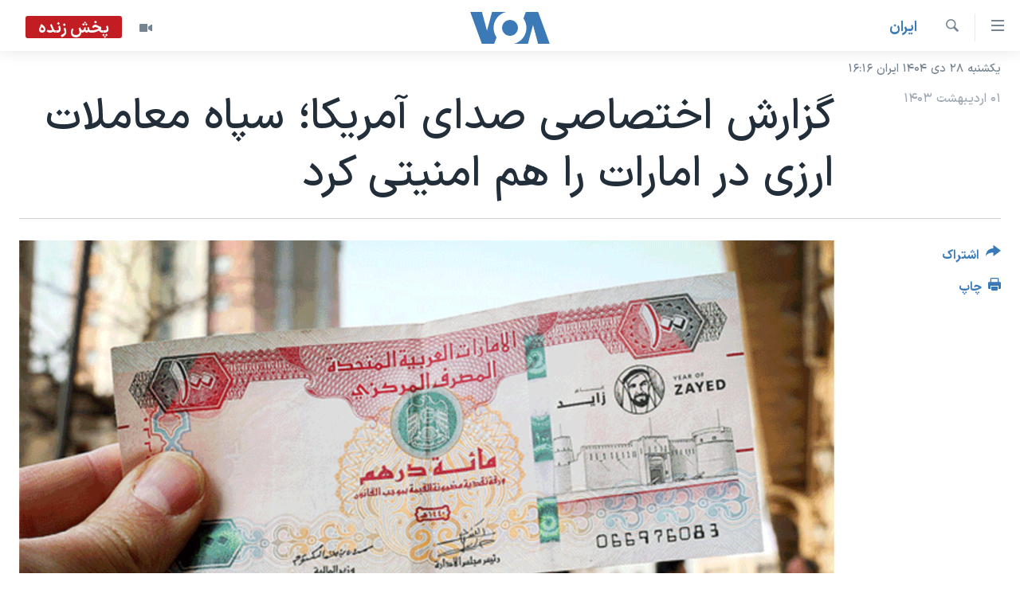

--- FILE ---
content_type: text/html; charset=utf-8
request_url: https://ir.voanews.com/a/irgc-made-foreign-exchange-transactions-the-uae-security-issue/7577939.html
body_size: 11884
content:

<!DOCTYPE html>
<html lang="fa" dir="rtl" class="no-js">
<head>
<link href="/Content/responsive/VOA/fa-IR/VOA-fa-IR.css?&amp;av=0.0.0.0&amp;cb=306" rel="stylesheet"/>
<script src="https://tags.voanews.com/voa-pangea/prod/utag.sync.js"></script> <script type='text/javascript' src='https://www.youtube.com/iframe_api' async></script>
<script type="text/javascript">
//a general 'js' detection, must be on top level in <head>, due to CSS performance
document.documentElement.className = "js";
var cacheBuster = "306";
var appBaseUrl = "/";
var imgEnhancerBreakpoints = [0, 144, 256, 408, 650, 1023, 1597];
var isLoggingEnabled = false;
var isPreviewPage = false;
var isLivePreviewPage = false;
if (!isPreviewPage) {
window.RFE = window.RFE || {};
window.RFE.cacheEnabledByParam = window.location.href.indexOf('nocache=1') === -1;
const url = new URL(window.location.href);
const params = new URLSearchParams(url.search);
// Remove the 'nocache' parameter
params.delete('nocache');
// Update the URL without the 'nocache' parameter
url.search = params.toString();
window.history.replaceState(null, '', url.toString());
} else {
window.addEventListener('load', function() {
const links = window.document.links;
for (let i = 0; i < links.length; i++) {
links[i].href = '#';
links[i].target = '_self';
}
})
}
var pwaEnabled = false;
var swCacheDisabled;
</script>
<meta charset="utf-8" />
<title>گزارش اختصاصی صدای آمریکا؛ سپاه معاملات ارزی در امارات را هم امنیتی کرد</title>
<meta name="description" content="گزارش اختصاصی صدای آمریکا از فعالیت صرافی‌های ایرانی رسمی و غیر رسمی در امارات متحده عربی نشان می‌دهد که نهادهای امنیتی با تهدید فعالان بازار، معاملات بازار ارز در امارات را نیز تحت کنترل خود در آورده‌اند و بانک مرکزی در حال تزریق درهم به بازار ارز در امارات است.
" />
<meta name="keywords" content="ايران, سرخط خبرها, بازار ارز, سرکوب دلار و ارز" />
<meta name="viewport" content="width=device-width, initial-scale=1.0" />
<meta http-equiv="X-UA-Compatible" content="IE=edge" />
<meta name="robots" content="max-image-preview:large"><meta property="fb:pages" content="76683931440" />
<meta name="msvalidate.01" content="3286EE554B6F672A6F2E608C02343C0E" />
<link href="https://ir.voanews.com/a/irgc-made-foreign-exchange-transactions-the-uae-security-issue/7577939.html" rel="canonical" />
<meta name="apple-mobile-web-app-title" content="صدای آمریکا" />
<meta name="apple-mobile-web-app-status-bar-style" content="black" />
<meta name="apple-itunes-app" content="app-id=1334373695, app-argument=//7577939.rtl" />
<meta content="گزارش اختصاصی صدای آمریکا؛ سپاه معاملات ارزی در امارات را هم امنیتی کرد" property="og:title" />
<meta content="گزارش اختصاصی صدای آمریکا از فعالیت صرافی‌های ایرانی رسمی و غیر رسمی در امارات متحده عربی نشان می‌دهد که نهادهای امنیتی با تهدید فعالان بازار، معاملات بازار ارز در امارات را نیز تحت کنترل خود در آورده‌اند و بانک مرکزی در حال تزریق درهم به بازار ارز در امارات است.
" property="og:description" />
<meta content="article" property="og:type" />
<meta content="https://ir.voanews.com/a/irgc-made-foreign-exchange-transactions-the-uae-security-issue/7577939.html" property="og:url" />
<meta content="صدای آمریکا" property="og:site_name" />
<meta content="https://www.facebook.com/voafarsi" property="article:publisher" />
<meta content="https://gdb.voanews.com/50d352c9-f2ec-46c2-a9ed-4cf2d4b28b93.jpg" property="og:image" />
<meta content="110459702443185" property="fb:app_id" />
<meta content="summary_large_image" name="twitter:card" />
<meta content="@VOAfarsi" name="twitter:site" />
<meta content="https://gdb.voanews.com/50d352c9-f2ec-46c2-a9ed-4cf2d4b28b93.jpg" name="twitter:image" />
<meta content="گزارش اختصاصی صدای آمریکا؛ سپاه معاملات ارزی در امارات را هم امنیتی کرد" name="twitter:title" />
<meta content="گزارش اختصاصی صدای آمریکا از فعالیت صرافی‌های ایرانی رسمی و غیر رسمی در امارات متحده عربی نشان می‌دهد که نهادهای امنیتی با تهدید فعالان بازار، معاملات بازار ارز در امارات را نیز تحت کنترل خود در آورده‌اند و بانک مرکزی در حال تزریق درهم به بازار ارز در امارات است.
" name="twitter:description" />
<link rel="amphtml" href="https://ir.voanews.com/amp/irgc-made-foreign-exchange-transactions-the-uae-security-issue/7577939.html" />
<script type="application/ld+json">{"articleSection":"ايران","isAccessibleForFree":true,"headline":"گزارش اختصاصی صدای آمریکا؛ سپاه معاملات ارزی در امارات را هم امنیتی کرد","inLanguage":"fa-IR","keywords":"ايران, سرخط خبرها, بازار ارز, سرکوب دلار و ارز","author":{"@type":"Person","name":"صدای آمریکا"},"datePublished":"2024-04-20 07:30:16Z","dateModified":"2024-04-20 07:30:16Z","publisher":{"logo":{"width":512,"height":220,"@type":"ImageObject","url":"https://ir.voanews.com/Content/responsive/VOA/fa-IR/img/logo.png"},"@type":"NewsMediaOrganization","url":"https://ir.voanews.com","sameAs":["https://www.facebook.com/voafarsi","https://telegram.me/farsivoa","https://twitter.com/VOAfarsi","https://www.youtube.com/voafarsi","https://instagram.com/voafarsi/","\r\n\r\nhttps://www.threads.net/@voafarsi"],"name":"صدای آمریکا","alternateName":"صدای آمریکا"},"@context":"https://schema.org","@type":"NewsArticle","mainEntityOfPage":"https://ir.voanews.com/a/irgc-made-foreign-exchange-transactions-the-uae-security-issue/7577939.html","url":"https://ir.voanews.com/a/irgc-made-foreign-exchange-transactions-the-uae-security-issue/7577939.html","description":"گزارش اختصاصی صدای آمریکا از فعالیت صرافی‌های ایرانی رسمی و غیر رسمی در امارات متحده عربی نشان می‌دهد که نهادهای امنیتی با تهدید فعالان بازار، معاملات بازار ارز در امارات را نیز تحت کنترل خود در آورده‌اند و بانک مرکزی در حال تزریق درهم به بازار ارز در امارات است. \n","image":{"width":1080,"height":608,"@type":"ImageObject","url":"https://gdb.voanews.com/50d352c9-f2ec-46c2-a9ed-4cf2d4b28b93_w1080_h608.jpg"},"name":"گزارش اختصاصی صدای آمریکا؛ سپاه معاملات ارزی در امارات را هم امنیتی کرد"}</script>
<script src="/Scripts/responsive/infographics.b?v=dVbZ-Cza7s4UoO3BqYSZdbxQZVF4BOLP5EfYDs4kqEo1&amp;av=0.0.0.0&amp;cb=306"></script>
<script src="/Scripts/responsive/loader.b?v=Q26XNwrL6vJYKjqFQRDnx01Lk2pi1mRsuLEaVKMsvpA1&amp;av=0.0.0.0&amp;cb=306"></script>
<link rel="icon" type="image/svg+xml" href="/Content/responsive/VOA/img/webApp/favicon.svg" />
<link rel="alternate icon" href="/Content/responsive/VOA/img/webApp/favicon.ico" />
<link rel="apple-touch-icon" sizes="152x152" href="/Content/responsive/VOA/img/webApp/ico-152x152.png" />
<link rel="apple-touch-icon" sizes="144x144" href="/Content/responsive/VOA/img/webApp/ico-144x144.png" />
<link rel="apple-touch-icon" sizes="114x114" href="/Content/responsive/VOA/img/webApp/ico-114x114.png" />
<link rel="apple-touch-icon" sizes="72x72" href="/Content/responsive/VOA/img/webApp/ico-72x72.png" />
<link rel="apple-touch-icon-precomposed" href="/Content/responsive/VOA/img/webApp/ico-57x57.png" />
<link rel="icon" sizes="192x192" href="/Content/responsive/VOA/img/webApp/ico-192x192.png" />
<link rel="icon" sizes="128x128" href="/Content/responsive/VOA/img/webApp/ico-128x128.png" />
<meta name="msapplication-TileColor" content="#ffffff" />
<meta name="msapplication-TileImage" content="/Content/responsive/VOA/img/webApp/ico-144x144.png" />
<link rel="alternate" type="application/rss+xml" title="VOA - Top Stories [RSS]" href="/api/" />
<link rel="sitemap" type="application/rss+xml" href="/sitemap.xml" />
</head>
<body class=" nav-no-loaded cc_theme pg-article print-lay-article js-category-to-nav nojs-images date-time-enabled">
<script type="text/javascript" >
var analyticsData = {url:"https://ir.voanews.com/a/irgc-made-foreign-exchange-transactions-the-uae-security-issue/7577939.html",property_id:"476",article_uid:"7577939",page_title:"گزارش اختصاصی صدای آمریکا؛ سپاه معاملات ارزی در امارات را هم امنیتی کرد",page_type:"article",content_type:"article",subcontent_type:"article",last_modified:"2024-04-20 07:30:16Z",pub_datetime:"2024-04-20 07:30:16Z",pub_year:"2024",pub_month:"04",pub_day:"20",pub_hour:"07",pub_weekday:"Saturday",section:"ايران",english_section:"s_persian_news_iran",byline:"",categories:"s_persian_news_iran,s_latest_news",tags:"بازار ارز; سرکوب دلار و ارز",domain:"ir.voanews.com",language:"Persian",language_service:"VOA Persian",platform:"web",copied:"no",copied_article:"",copied_title:"",runs_js:"Yes",cms_release:"8.44.0.0.306",enviro_type:"prod",slug:"irgc-made-foreign-exchange-transactions-the-uae-security-issue",entity:"VOA",short_language_service:"PER",platform_short:"W",page_name:"گزارش اختصاصی صدای آمریکا؛ سپاه معاملات ارزی در امارات را هم امنیتی کرد"};
</script>
<noscript><iframe src="https://www.googletagmanager.com/ns.html?id=GTM-N8MP7P" height="0" width="0" style="display:none;visibility:hidden"></iframe></noscript><script type="text/javascript" data-cookiecategory="analytics">
var gtmEventObject = Object.assign({}, analyticsData, {event: 'page_meta_ready'});window.dataLayer = window.dataLayer || [];window.dataLayer.push(gtmEventObject);
if (top.location === self.location) { //if not inside of an IFrame
var renderGtm = "true";
if (renderGtm === "true") {
(function(w,d,s,l,i){w[l]=w[l]||[];w[l].push({'gtm.start':new Date().getTime(),event:'gtm.js'});var f=d.getElementsByTagName(s)[0],j=d.createElement(s),dl=l!='dataLayer'?'&l='+l:'';j.async=true;j.src='//www.googletagmanager.com/gtm.js?id='+i+dl;f.parentNode.insertBefore(j,f);})(window,document,'script','dataLayer','GTM-N8MP7P');
}
}
</script>
<!--Analytics tag js version start-->
<script type="text/javascript" data-cookiecategory="analytics">
var utag_data = Object.assign({}, analyticsData, {});
if(typeof(TealiumTagFrom)==='function' && typeof(TealiumTagSearchKeyword)==='function') {
var utag_from=TealiumTagFrom();var utag_searchKeyword=TealiumTagSearchKeyword();
if(utag_searchKeyword!=null && utag_searchKeyword!=='' && utag_data["search_keyword"]==null) utag_data["search_keyword"]=utag_searchKeyword;if(utag_from!=null && utag_from!=='') utag_data["from"]=TealiumTagFrom();}
if(window.top!== window.self&&utag_data.page_type==="snippet"){utag_data.page_type = 'iframe';}
try{if(window.top!==window.self&&window.self.location.hostname===window.top.location.hostname){utag_data.platform = 'self-embed';utag_data.platform_short = 'se';}}catch(e){if(window.top!==window.self&&window.self.location.search.includes("platformType=self-embed")){utag_data.platform = 'cross-promo';utag_data.platform_short = 'cp';}}
(function(a,b,c,d){ a="https://tags.voanews.com/voa-pangea/prod/utag.js"; b=document;c="script";d=b.createElement(c);d.src=a;d.type="text/java"+c;d.async=true; a=b.getElementsByTagName(c)[0];a.parentNode.insertBefore(d,a); })();
</script>
<!--Analytics tag js version end-->
<!-- Analytics tag management NoScript -->
<noscript>
<img style="position: absolute; border: none;" src="https://ssc.voanews.com/b/ss/bbgprod,bbgentityvoa/1/G.4--NS/945420232?pageName=voa%3aper%3aw%3aarticle%3a%da%af%d8%b2%d8%a7%d8%b1%d8%b4%20%d8%a7%d8%ae%d8%aa%d8%b5%d8%a7%d8%b5%db%8c%20%d8%b5%d8%af%d8%a7%db%8c%20%d8%a2%d9%85%d8%b1%db%8c%da%a9%d8%a7%d8%9b%20%d8%b3%d9%be%d8%a7%d9%87%20%d9%85%d8%b9%d8%a7%d9%85%d9%84%d8%a7%d8%aa%20%d8%a7%d8%b1%d8%b2%db%8c%20%d8%af%d8%b1%20%d8%a7%d9%85%d8%a7%d8%b1%d8%a7%d8%aa%20%d8%b1%d8%a7%20%d9%87%d9%85%20%d8%a7%d9%85%d9%86%db%8c%d8%aa%db%8c%20%da%a9%d8%b1%d8%af&amp;c6=%da%af%d8%b2%d8%a7%d8%b1%d8%b4%20%d8%a7%d8%ae%d8%aa%d8%b5%d8%a7%d8%b5%db%8c%20%d8%b5%d8%af%d8%a7%db%8c%20%d8%a2%d9%85%d8%b1%db%8c%da%a9%d8%a7%d8%9b%20%d8%b3%d9%be%d8%a7%d9%87%20%d9%85%d8%b9%d8%a7%d9%85%d9%84%d8%a7%d8%aa%20%d8%a7%d8%b1%d8%b2%db%8c%20%d8%af%d8%b1%20%d8%a7%d9%85%d8%a7%d8%b1%d8%a7%d8%aa%20%d8%b1%d8%a7%20%d9%87%d9%85%20%d8%a7%d9%85%d9%86%db%8c%d8%aa%db%8c%20%da%a9%d8%b1%d8%af&amp;v36=8.44.0.0.306&amp;v6=D=c6&amp;g=https%3a%2f%2fir.voanews.com%2fa%2firgc-made-foreign-exchange-transactions-the-uae-security-issue%2f7577939.html&amp;c1=D=g&amp;v1=D=g&amp;events=event1,event52&amp;c16=voa%20persian&amp;v16=D=c16&amp;c5=s_persian_news_iran&amp;v5=D=c5&amp;ch=%d8%a7%d9%8a%d8%b1%d8%a7%d9%86&amp;c15=persian&amp;v15=D=c15&amp;c4=article&amp;v4=D=c4&amp;c14=7577939&amp;v14=D=c14&amp;v20=no&amp;c17=web&amp;v17=D=c17&amp;mcorgid=518abc7455e462b97f000101%40adobeorg&amp;server=ir.voanews.com&amp;pageType=D=c4&amp;ns=bbg&amp;v29=D=server&amp;v25=voa&amp;v30=476&amp;v105=D=User-Agent " alt="analytics" width="1" height="1" /></noscript>
<!-- End of Analytics tag management NoScript -->
<!--*** Accessibility links - For ScreenReaders only ***-->
<section>
<div class="sr-only">
<h2>لینکهای قابل دسترسی</h2>
<ul>
<li><a href="#content" data-disable-smooth-scroll="1">جهش به محتوای اصلی</a></li>
<li><a href="#navigation" data-disable-smooth-scroll="1">جهش به صفحه اصلی </a></li>
<li><a href="#txtHeaderSearch" data-disable-smooth-scroll="1">جهش به جستجو</a></li>
</ul>
</div>
</section>
<div dir="rtl">
<div id="page">
<aside>
<div class="c-lightbox overlay-modal">
<div class="c-lightbox__intro">
<h2 class="c-lightbox__intro-title"></h2>
<button class="btn btn--rounded c-lightbox__btn c-lightbox__intro-next" title="بعدی">
<span class="ico ico--rounded ico-chevron-forward"></span>
<span class="sr-only">بعدی</span>
</button>
</div>
<div class="c-lightbox__nav">
<button class="btn btn--rounded c-lightbox__btn c-lightbox__btn--close" title="ببندید">
<span class="ico ico--rounded ico-close"></span>
<span class="sr-only">ببندید</span>
</button>
<button class="btn btn--rounded c-lightbox__btn c-lightbox__btn--prev" title="قبلی">
<span class="ico ico--rounded ico-chevron-backward"></span>
<span class="sr-only">قبلی</span>
</button>
<button class="btn btn--rounded c-lightbox__btn c-lightbox__btn--next" title="بعدی">
<span class="ico ico--rounded ico-chevron-forward"></span>
<span class="sr-only">بعدی</span>
</button>
</div>
<div class="c-lightbox__content-wrap">
<figure class="c-lightbox__content">
<span class="c-spinner c-spinner--lightbox">
<img src="/Content/responsive/img/player-spinner.png"
alt="لطفأ صبر کنيد"
title="لطفأ صبر کنيد" />
</span>
<div class="c-lightbox__img">
<div class="thumb">
<img src="" alt="" />
</div>
</div>
<figcaption>
<div class="c-lightbox__info c-lightbox__info--foot">
<span class="c-lightbox__counter"></span>
<span class="caption c-lightbox__caption"></span>
</div>
</figcaption>
</figure>
</div>
<div class="hidden">
<div class="content-advisory__box content-advisory__box--lightbox">
<span class="content-advisory__box-text">هشدار: این تصویر ممکن است برای شما دلخراش باشد.</span>
<button class="btn btn--transparent content-advisory__box-btn m-t-md" value="text" type="button">
<span class="btn__text">
برای دیدن، اینجا را کلیک کنید
</span>
</button>
</div>
</div>
</div>
<div class="print-dialogue">
<div class="container">
<h3 class="print-dialogue__title section-head">گزینه‌های چاپ</h3>
<div class="print-dialogue__opts">
<ul class="print-dialogue__opt-group">
<li class="form__group form__group--checkbox">
<input class="form__check " id="checkboxImages" name="checkboxImages" type="checkbox" checked="checked" />
<label for="checkboxImages" class="form__label m-t-md">عکس</label>
</li>
<li class="form__group form__group--checkbox">
<input class="form__check " id="checkboxMultimedia" name="checkboxMultimedia" type="checkbox" checked="checked" />
<label for="checkboxMultimedia" class="form__label m-t-md">چند رسانه‌ای</label>
</li>
</ul>
<ul class="print-dialogue__opt-group">
<li class="form__group form__group--checkbox">
<input class="form__check " id="checkboxEmbedded" name="checkboxEmbedded" type="checkbox" checked="checked" />
<label for="checkboxEmbedded" class="form__label m-t-md">محتوای پیوست</label>
</li>
<li class="form__group form__group--checkbox">
<input class="form__check " id="checkboxComments" name="checkboxComments" type="checkbox" />
<label for="checkboxComments" class="form__label m-t-md">نظرات</label>
</li>
</ul>
</div>
<div class="print-dialogue__buttons">
<button class="btn btn--secondary close-button" type="button" title="لغو ">
<span class="btn__text ">لغو </span>
</button>
<button class="btn btn-cust-print m-l-sm" type="button" title="چاپ">
<span class="btn__text ">چاپ</span>
</button>
</div>
</div>
</div>
<div class="ctc-message pos-fix">
<div class="ctc-message__inner">لینک در حافظه ذخیره شد</div>
</div>
</aside>
<div class="hdr-20 hdr-20--big">
<div class="hdr-20__inner">
<div class="hdr-20__max pos-rel">
<div class="hdr-20__side hdr-20__side--primary d-flex">
<label data-for="main-menu-ctrl" data-switcher-trigger="true" data-switch-target="main-menu-ctrl" class="burger hdr-trigger pos-rel trans-trigger" data-trans-evt="click" data-trans-id="menu">
<span class="ico ico-close hdr-trigger__ico hdr-trigger__ico--close burger__ico burger__ico--close"></span>
<span class="ico ico-menu hdr-trigger__ico hdr-trigger__ico--open burger__ico burger__ico--open"></span>
</label>
<div class="menu-pnl pos-fix trans-target" data-switch-target="main-menu-ctrl" data-trans-id="menu">
<div class="menu-pnl__inner">
<nav class="main-nav menu-pnl__item menu-pnl__item--first">
<ul class="main-nav__list accordeon" data-analytics-tales="false" data-promo-name="link" data-location-name="nav,secnav">
<li class="main-nav__item">
<a class="main-nav__item-name main-nav__item-name--link" href="/" title="خانه" >خانه</a>
</li>
<li class="main-nav__item accordeon__item" data-switch-target="menu-item-790">
<label class="main-nav__item-name main-nav__item-name--label accordeon__control-label" data-switcher-trigger="true" data-for="menu-item-790">
موضوع ها
<span class="ico ico-chevron-down main-nav__chev"></span>
</label>
<div class="main-nav__sub-list">
<a class="main-nav__item-name main-nav__item-name--link main-nav__item-name--sub" href="/iran" title="ایران" data-item-name="iran" >ایران</a>
<a class="main-nav__item-name main-nav__item-name--link main-nav__item-name--sub" href="/america" title="آمریکا" data-item-name="us" >آمریکا</a>
<a class="main-nav__item-name main-nav__item-name--link main-nav__item-name--sub" href="/world" title="جهان" data-item-name="world" >جهان</a>
<a class="main-nav__item-name main-nav__item-name--link main-nav__item-name--sub" href="/z/1031" title="گزیده‌ها" data-item-name="s_persian_news" >گزیده‌ها</a>
<a class="main-nav__item-name main-nav__item-name--link main-nav__item-name--sub" href="/z/3826" title="ویژه برنامه‌ها" data-item-name="p_special-programs" >ویژه برنامه‌ها</a>
<a class="main-nav__item-name main-nav__item-name--link main-nav__item-name--sub" href="/z/6646" title="ویدیوها" data-item-name="s_videos" >ویدیوها</a>
<a class="main-nav__item-name main-nav__item-name--link main-nav__item-name--sub" href="/z/4264" title="حقوق شهروندی" data-item-name="s_civil-rights" >حقوق شهروندی</a>
<a class="main-nav__item-name main-nav__item-name--link main-nav__item-name--sub" href="/z/1037" title="علم و فناوری" data-item-name="s_persian_news_science-technology" >علم و فناوری</a>
<a class="main-nav__item-name main-nav__item-name--link main-nav__item-name--sub" href="/z/1113" title="گالری عکس" data-item-name="persian_news_photo-galleries" >گالری عکس</a>
<a class="main-nav__item-name main-nav__item-name--link main-nav__item-name--sub" href="/p/6980.html" title="آرشیو پخش زنده" >آرشیو پخش زنده</a>
</div>
</li>
<li class="main-nav__item">
<a class="main-nav__item-name main-nav__item-name--link" href="/programs/tv" title="برنامه های تلویزیونی" >برنامه های تلویزیونی</a>
</li>
<li class="main-nav__item">
<a class="main-nav__item-name main-nav__item-name--link" href="/schedule/tv.html#live-now" title="جدول برنامه ها" >جدول برنامه ها</a>
</li>
<li class="main-nav__item accordeon__item" data-switch-target="menu-item-1810">
<label class="main-nav__item-name main-nav__item-name--label accordeon__control-label" data-switcher-trigger="true" data-for="menu-item-1810">
صفحه‌های ویژه
<span class="ico ico-chevron-down main-nav__chev"></span>
</label>
<div class="main-nav__sub-list">
<a class="main-nav__item-name main-nav__item-name--link main-nav__item-name--sub" href="/p/7055.html" title="صفحه‌های ویژه" >صفحه‌های ویژه</a>
<a class="main-nav__item-name main-nav__item-name--link main-nav__item-name--sub" href="/p/9836.html" title="۲۵۰سالگی آمریکا" data-item-name="America250 project" >۲۵۰سالگی آمریکا</a>
<a class="main-nav__item-name main-nav__item-name--link main-nav__item-name--sub" href="/p/9133.html" title="مستندها" target="_blank" rel="noopener">مستندها</a>
<a class="main-nav__item-name main-nav__item-name--link main-nav__item-name--sub" href="/p/9582.html" title="بایگانی برنامه‌های تلویزیونی" target="_blank" rel="noopener">بایگانی برنامه‌های تلویزیونی</a>
<a class="main-nav__item-name main-nav__item-name--link main-nav__item-name--sub" href="/z/7939" title="انتخابات ریاست جمهوری آمریکا ۲۰۲۴" target="_blank" rel="noopener">انتخابات ریاست جمهوری آمریکا ۲۰۲۴</a>
<a class="main-nav__item-name main-nav__item-name--link main-nav__item-name--sub" href="/p/9307.html" title="حمله جمهوری اسلامی به اسرائیل" data-item-name="M.E. in crisis" >حمله جمهوری اسلامی به اسرائیل</a>
<a class="main-nav__item-name main-nav__item-name--link main-nav__item-name--sub" href="/p/9035.html" title="رمز مهسا" target="_blank" rel="noopener">رمز مهسا</a>
<a class="main-nav__item-name main-nav__item-name--link main-nav__item-name--sub" href="/p/8996.html" title="ورزش زنان در ایران" target="_blank" rel="noopener">ورزش زنان در ایران</a>
<a class="main-nav__item-name main-nav__item-name--link main-nav__item-name--sub" href="/p/8448.html" title="اعتراضات زن، زندگی، آزادی" target="_blank" rel="noopener">اعتراضات زن، زندگی، آزادی</a>
<a class="main-nav__item-name main-nav__item-name--link main-nav__item-name--sub" href="/p/7777.html" title="مجموعه مستندهای دادخواهی" target="_blank" rel="noopener">مجموعه مستندهای دادخواهی</a>
<a class="main-nav__item-name main-nav__item-name--link main-nav__item-name--sub" href="/p/9294.html" title="برنامه‌های نوروز ۱۴۰۳" target="_blank" rel="noopener">برنامه‌های نوروز ۱۴۰۳</a>
<a class="main-nav__item-name main-nav__item-name--link main-nav__item-name--sub" href="/p/7842.html" title="تریبونال مردمی آبان ۹۸" target="_blank" rel="noopener">تریبونال مردمی آبان ۹۸</a>
<a class="main-nav__item-name main-nav__item-name--link main-nav__item-name--sub" href="/p/8330.html" title="دادگاه حمید نوری" target="_blank" rel="noopener">دادگاه حمید نوری</a>
<a class="main-nav__item-name main-nav__item-name--link main-nav__item-name--sub" href="/p/7197.html" title="چهل سال گروگان‌گیری" target="_blank" rel="noopener">چهل سال گروگان‌گیری</a>
<a class="main-nav__item-name main-nav__item-name--link main-nav__item-name--sub" href="/p/6715.html" title="قانون شفافیت دارائی کادر رهبری ایران" target="_blank" rel="noopener">قانون شفافیت دارائی کادر رهبری ایران</a>
<a class="main-nav__item-name main-nav__item-name--link main-nav__item-name--sub" href="/p/7207.html" title="اعتراضات مردمی آبان ۹۸" target="_blank" rel="noopener">اعتراضات مردمی آبان ۹۸</a>
<a class="main-nav__item-name main-nav__item-name--link main-nav__item-name--sub" href="/p/9085.html" title="اسرائیل در جنگ" target="_blank" rel="noopener">اسرائیل در جنگ</a>
<a class="main-nav__item-name main-nav__item-name--link main-nav__item-name--sub" href="/p/9084.html" title="نرگس محمدی برنده جایزه نوبل صلح" target="_blank" rel="noopener">نرگس محمدی برنده جایزه نوبل صلح</a>
<a class="main-nav__item-name main-nav__item-name--link main-nav__item-name--sub" href="/z/1160" title="همایش محافظه‌کاران آمریکا &#171;سی‌پک&#187;" target="_blank" rel="noopener">همایش محافظه‌کاران آمریکا &#171;سی‌پک&#187;</a>
</div>
</li>
</ul>
</nav>
<div class="menu-pnl__item">
<a href="https://learningenglish.voanews.com/" class="menu-pnl__item-link" alt="یادگیری زبان انگلیسی">یادگیری زبان انگلیسی</a>
</div>
<div class="menu-pnl__item menu-pnl__item--social">
<h5 class="menu-pnl__sub-head">دنبال کنید</h5>
<a href="https://www.facebook.com/voafarsi" title="در فیسبوک ما را دنبال کنید" data-analytics-text="follow_on_facebook" class="btn btn--rounded btn--social-inverted menu-pnl__btn js-social-btn btn-facebook" target="_blank" rel="noopener">
<span class="ico ico-facebook-alt ico--rounded"></span>
</a>
<a href="https://telegram.me/farsivoa" title="در تلگرام ما را دنبال کنید" data-analytics-text="follow_on_telegram" class="btn btn--rounded btn--social-inverted menu-pnl__btn js-social-btn btn-telegram" target="_blank" rel="noopener">
<span class="ico ico-telegram ico--rounded"></span>
</a>
<a href="
https://www.threads.net/@voafarsi" title="در تردز ما را دنبال کنید" data-analytics-text="follow_on_threads" class="btn btn--rounded btn--social-inverted menu-pnl__btn js-social-btn btn-threads" target="_blank" rel="noopener">
<span class="ico ico-threads ico--rounded"></span>
</a>
<a href="https://twitter.com/VOAfarsi" title="در ایکس ما را دنبال کنید" data-analytics-text="follow_on_twitter" class="btn btn--rounded btn--social-inverted menu-pnl__btn js-social-btn btn-twitter" target="_blank" rel="noopener">
<span class="ico ico-twitter ico--rounded"></span>
</a>
<a href="https://www.youtube.com/voafarsi" title="در یوتیوب ما را دنبال کنید" data-analytics-text="follow_on_youtube" class="btn btn--rounded btn--social-inverted menu-pnl__btn js-social-btn btn-youtube" target="_blank" rel="noopener">
<span class="ico ico-youtube ico--rounded"></span>
</a>
<a href="https://instagram.com/voafarsi/" title="در اینستاگرام ما را دنبال کنید" data-analytics-text="follow_on_instagram" class="btn btn--rounded btn--social-inverted menu-pnl__btn js-social-btn btn-instagram" target="_blank" rel="noopener">
<span class="ico ico-instagram ico--rounded"></span>
</a>
</div>
<div class="menu-pnl__item">
<a href="/navigation/allsites" class="menu-pnl__item-link">
<span class="ico ico-languages "></span>
زبانهای مختلف
</a>
</div>
</div>
</div>
<label data-for="top-search-ctrl" data-switcher-trigger="true" data-switch-target="top-search-ctrl" class="top-srch-trigger hdr-trigger">
<span class="ico ico-close hdr-trigger__ico hdr-trigger__ico--close top-srch-trigger__ico top-srch-trigger__ico--close"></span>
<span class="ico ico-search hdr-trigger__ico hdr-trigger__ico--open top-srch-trigger__ico top-srch-trigger__ico--open"></span>
</label>
<div class="srch-top srch-top--in-header" data-switch-target="top-search-ctrl">
<div class="container">
<form action="/s" class="srch-top__form srch-top__form--in-header" id="form-topSearchHeader" method="get" role="search"><label for="txtHeaderSearch" class="sr-only">جستجو</label>
<input type="text" id="txtHeaderSearch" name="k" placeholder="متن جستجو ...." accesskey="s" value="" class="srch-top__input analyticstag-event" onkeydown="if (event.keyCode === 13) { FireAnalyticsTagEventOnSearch('search', $dom.get('#txtHeaderSearch')[0].value) }" />
<button title="جستجو" type="submit" class="btn btn--top-srch analyticstag-event" onclick="FireAnalyticsTagEventOnSearch('search', $dom.get('#txtHeaderSearch')[0].value) ">
<span class="ico ico-search"></span>
</button></form>
</div>
</div>
<a href="/" class="main-logo-link">
<img src="/Content/responsive/VOA/fa-IR/img/logo-compact.svg" class="main-logo main-logo--comp" alt="site logo">
<img src="/Content/responsive/VOA/fa-IR/img/logo.svg" class="main-logo main-logo--big" alt="site logo">
</a>
</div>
<div class="hdr-20__side hdr-20__side--secondary d-flex">
<a href="/z/6646" title="ویدیو" class="hdr-20__secondary-item" data-item-name="video">
<span class="ico ico-video hdr-20__secondary-icon"></span>
</a>
<a href="/s" title="جستجو" class="hdr-20__secondary-item hdr-20__secondary-item--search" data-item-name="search">
<span class="ico ico-search hdr-20__secondary-icon hdr-20__secondary-icon--search"></span>
</a>
<div class="hdr-20__secondary-item live-b-drop">
<div class="live-b-drop__off">
<a href="/live/video/86" class="live-b-drop__link" title="پخش زنده" data-item-name="live">
<span class="badge badge--live-btn badge--live">
پخش زنده
</span>
</a>
</div>
<div class="live-b-drop__on hidden">
<label data-for="live-ctrl" data-switcher-trigger="true" data-switch-target="live-ctrl" class="live-b-drop__label pos-rel">
<span class="badge badge--live badge--live-btn">
پخش زنده
</span>
<span class="ico ico-close live-b-drop__label-ico live-b-drop__label-ico--close"></span>
</label>
<div class="live-b-drop__panel" id="targetLivePanelDiv" data-switch-target="live-ctrl"></div>
</div>
</div>
<div class="srch-bottom">
<form action="/s" class="srch-bottom__form d-flex" id="form-bottomSearch" method="get" role="search"><label for="txtSearch" class="sr-only">جستجو</label>
<input type="search" id="txtSearch" name="k" placeholder="متن جستجو ...." accesskey="s" value="" class="srch-bottom__input analyticstag-event" onkeydown="if (event.keyCode === 13) { FireAnalyticsTagEventOnSearch('search', $dom.get('#txtSearch')[0].value) }" />
<button title="جستجو" type="submit" class="btn btn--bottom-srch analyticstag-event" onclick="FireAnalyticsTagEventOnSearch('search', $dom.get('#txtSearch')[0].value) ">
<span class="ico ico-search"></span>
</button></form>
</div>
</div>
<img src="/Content/responsive/VOA/fa-IR/img/logo-print.gif" class="logo-print" alt="site logo">
<img src="/Content/responsive/VOA/fa-IR/img/logo-print_color.png" class="logo-print logo-print--color" alt="site logo">
</div>
</div>
</div>
<script>
if (document.body.className.indexOf('pg-home') > -1) {
var nav2In = document.querySelector('.hdr-20__inner');
var nav2Sec = document.querySelector('.hdr-20__side--secondary');
var secStyle = window.getComputedStyle(nav2Sec);
if (nav2In && window.pageYOffset < 150 && secStyle['position'] !== 'fixed') {
nav2In.classList.add('hdr-20__inner--big')
}
}
</script>
<div class="c-hlights c-hlights--breaking c-hlights--no-item" data-hlight-display="mobile,desktop">
<div class="c-hlights__wrap container p-0">
<div class="c-hlights__nav">
<a role="button" href="#" title="قبلی">
<span class="ico ico-chevron-backward m-0"></span>
<span class="sr-only">قبلی</span>
</a>
<a role="button" href="#" title="بعدی">
<span class="ico ico-chevron-forward m-0"></span>
<span class="sr-only">بعدی</span>
</a>
</div>
<span class="c-hlights__label">
<span class="">خبر فوری</span>
<span class="switcher-trigger">
<label data-for="more-less-1" data-switcher-trigger="true" class="switcher-trigger__label switcher-trigger__label--more p-b-0" title="بیشتر بخوانید">
<span class="ico ico-chevron-down"></span>
</label>
<label data-for="more-less-1" data-switcher-trigger="true" class="switcher-trigger__label switcher-trigger__label--less p-b-0" title="کمتر">
<span class="ico ico-chevron-up"></span>
</label>
</span>
</span>
<ul class="c-hlights__items switcher-target" data-switch-target="more-less-1">
</ul>
</div>
</div> <div class="date-time-area ">
<div class="container">
<span class="date-time">
یکشنبه ۲۸ دی ۱۴۰۴ ایران ۱۶:۱۶
</span>
</div>
</div>
<div id="content">
<main class="container">
<div class="hdr-container">
<div class="row">
<div class="col-category col-xs-12 col-md-2 pull-left"> <div class="category js-category">
<a class="" href="/iran-news">ايران</a> </div>
</div><div class="col-title col-xs-12 col-md-10 pull-right"> <h1 class="title pg-title">
گزارش اختصاصی صدای آمریکا؛ سپاه معاملات ارزی در امارات را هم امنیتی کرد
</h1>
</div><div class="col-publishing-details col-xs-12 col-sm-12 col-md-2 pull-left"> <div class="publishing-details ">
<div class="published">
<span class="date" >
<time pubdate="pubdate" datetime="2024-04-20T11:00:16+03:30">
۰۱ اردیبهشت ۱۴۰۳
</time>
</span>
</div>
</div>
</div><div class="col-lg-12 separator"> <div class="separator">
<hr class="title-line" />
</div>
</div><div class="col-multimedia col-xs-12 col-md-10 pull-right"> <div class="cover-media">
<figure class="media-image js-media-expand">
<div class="img-wrap">
<div class="thumb thumb16_9">
<img src="https://gdb.voanews.com/01000000-0aff-0242-c921-08dc610ad0b9_cx0_cy2_cw0_w250_r1_s.png" alt="درهم امارات
عکس: cafeerent.com" />
</div>
</div>
<figcaption>
<span class="caption">درهم امارات
عکس: cafeerent.com</span>
</figcaption>
</figure>
</div>
</div><div class="col-xs-12 col-md-2 pull-left article-share pos-rel"> <div class="share--box">
<div class="sticky-share-container" style="display:none">
<div class="container">
<a href="https://ir.voanews.com" id="logo-sticky-share">&nbsp;</a>
<div class="pg-title pg-title--sticky-share">
گزارش اختصاصی صدای آمریکا؛ سپاه معاملات ارزی در امارات را هم امنیتی کرد
</div>
<div class="sticked-nav-actions">
<!--This part is for sticky navigation display-->
<p class="buttons link-content-sharing p-0 ">
<button class="btn btn--link btn-content-sharing p-t-0 " id="btnContentSharing" value="text" role="Button" type="" title="گزینه های بیشتر اشتراک گذاری">
<span class="ico ico-share ico--l"></span>
<span class="btn__text ">
اشتراک
</span>
</button>
</p>
<aside class="content-sharing js-content-sharing js-content-sharing--apply-sticky content-sharing--sticky"
role="complementary"
data-share-url="https://ir.voanews.com/a/irgc-made-foreign-exchange-transactions-the-uae-security-issue/7577939.html" data-share-title="گزارش اختصاصی صدای آمریکا؛ سپاه معاملات ارزی در امارات را هم امنیتی کرد" data-share-text="گزارش اختصاصی صدای آمریکا از فعالیت صرافی‌های ایرانی رسمی و غیر رسمی در امارات متحده عربی نشان می‌دهد که نهادهای امنیتی با تهدید فعالان بازار، معاملات بازار ارز در امارات را نیز تحت کنترل خود در آورده‌اند و بانک مرکزی در حال تزریق درهم به بازار ارز در امارات است.
">
<div class="content-sharing__popover">
<h6 class="content-sharing__title">اشتراک </h6>
<button href="#close" id="btnCloseSharing" class="btn btn--text-like content-sharing__close-btn">
<span class="ico ico-close ico--l"></span>
</button>
<ul class="content-sharing__list">
<li class="content-sharing__item">
<div class="ctc ">
<input type="text" class="ctc__input" readonly="readonly">
<a href="" js-href="https://ir.voanews.com/a/irgc-made-foreign-exchange-transactions-the-uae-security-issue/7577939.html" class="content-sharing__link ctc__button">
<span class="ico ico-copy-link ico--rounded ico--s"></span>
<span class="content-sharing__link-text">دریافت لینک</span>
</a>
</div>
</li>
<li class="content-sharing__item">
<a href="https://facebook.com/sharer.php?u=https%3a%2f%2fir.voanews.com%2fa%2firgc-made-foreign-exchange-transactions-the-uae-security-issue%2f7577939.html"
data-analytics-text="share_on_facebook"
title="Facebook" target="_blank"
class="content-sharing__link js-social-btn">
<span class="ico ico-facebook ico--rounded ico--s"></span>
<span class="content-sharing__link-text">Facebook</span>
</a>
</li>
<li class="content-sharing__item">
<a href="https://telegram.me/share/url?url=https%3a%2f%2fir.voanews.com%2fa%2firgc-made-foreign-exchange-transactions-the-uae-security-issue%2f7577939.html"
data-analytics-text="share_on_telegram"
title="Telegram" target="_blank"
class="content-sharing__link js-social-btn">
<span class="ico ico-telegram ico--rounded ico--s"></span>
<span class="content-sharing__link-text">Telegram</span>
</a>
</li>
<li class="content-sharing__item">
<a href="https://twitter.com/share?url=https%3a%2f%2fir.voanews.com%2fa%2firgc-made-foreign-exchange-transactions-the-uae-security-issue%2f7577939.html&amp;text=%da%af%d8%b2%d8%a7%d8%b1%d8%b4+%d8%a7%d8%ae%d8%aa%d8%b5%d8%a7%d8%b5%db%8c+%d8%b5%d8%af%d8%a7%db%8c+%d8%a2%d9%85%d8%b1%db%8c%da%a9%d8%a7%d8%9b+%d8%b3%d9%be%d8%a7%d9%87+%d9%85%d8%b9%d8%a7%d9%85%d9%84%d8%a7%d8%aa+%d8%a7%d8%b1%d8%b2%db%8c+%d8%af%d8%b1+%d8%a7%d9%85%d8%a7%d8%b1%d8%a7%d8%aa+%d8%b1%d8%a7+%d9%87%d9%85+%d8%a7%d9%85%d9%86%db%8c%d8%aa%db%8c+%da%a9%d8%b1%d8%af"
data-analytics-text="share_on_twitter"
title="Twitter" target="_blank"
class="content-sharing__link js-social-btn">
<span class="ico ico-twitter ico--rounded ico--s"></span>
<span class="content-sharing__link-text">Twitter</span>
</a>
</li>
<li class="content-sharing__item visible-xs-inline-block visible-sm-inline-block">
<a href="whatsapp://send?text=https%3a%2f%2fir.voanews.com%2fa%2firgc-made-foreign-exchange-transactions-the-uae-security-issue%2f7577939.html"
data-analytics-text="share_on_whatsapp"
title="WhatsApp" target="_blank"
class="content-sharing__link js-social-btn">
<span class="ico ico-whatsapp ico--rounded ico--s"></span>
<span class="content-sharing__link-text">WhatsApp</span>
</a>
</li>
<li class="content-sharing__item">
<a href="mailto:?body=https%3a%2f%2fir.voanews.com%2fa%2firgc-made-foreign-exchange-transactions-the-uae-security-issue%2f7577939.html&amp;subject=گزارش اختصاصی صدای آمریکا؛ سپاه معاملات ارزی در امارات را هم امنیتی کرد"
title="Email"
class="content-sharing__link ">
<span class="ico ico-email ico--rounded ico--s"></span>
<span class="content-sharing__link-text">Email</span>
</a>
</li>
</ul>
</div>
</aside>
</div>
</div>
</div>
<div class="links">
<p class="buttons link-content-sharing p-0 ">
<button class="btn btn--link btn-content-sharing p-t-0 " id="btnContentSharing" value="text" role="Button" type="" title="گزینه های بیشتر اشتراک گذاری">
<span class="ico ico-share ico--l"></span>
<span class="btn__text ">
اشتراک
</span>
</button>
</p>
<aside class="content-sharing js-content-sharing " role="complementary"
data-share-url="https://ir.voanews.com/a/irgc-made-foreign-exchange-transactions-the-uae-security-issue/7577939.html" data-share-title="گزارش اختصاصی صدای آمریکا؛ سپاه معاملات ارزی در امارات را هم امنیتی کرد" data-share-text="گزارش اختصاصی صدای آمریکا از فعالیت صرافی‌های ایرانی رسمی و غیر رسمی در امارات متحده عربی نشان می‌دهد که نهادهای امنیتی با تهدید فعالان بازار، معاملات بازار ارز در امارات را نیز تحت کنترل خود در آورده‌اند و بانک مرکزی در حال تزریق درهم به بازار ارز در امارات است.
">
<div class="content-sharing__popover">
<h6 class="content-sharing__title">اشتراک </h6>
<button href="#close" id="btnCloseSharing" class="btn btn--text-like content-sharing__close-btn">
<span class="ico ico-close ico--l"></span>
</button>
<ul class="content-sharing__list">
<li class="content-sharing__item">
<div class="ctc ">
<input type="text" class="ctc__input" readonly="readonly">
<a href="" js-href="https://ir.voanews.com/a/irgc-made-foreign-exchange-transactions-the-uae-security-issue/7577939.html" class="content-sharing__link ctc__button">
<span class="ico ico-copy-link ico--rounded ico--l"></span>
<span class="content-sharing__link-text">دریافت لینک</span>
</a>
</div>
</li>
<li class="content-sharing__item">
<a href="https://facebook.com/sharer.php?u=https%3a%2f%2fir.voanews.com%2fa%2firgc-made-foreign-exchange-transactions-the-uae-security-issue%2f7577939.html"
data-analytics-text="share_on_facebook"
title="Facebook" target="_blank"
class="content-sharing__link js-social-btn">
<span class="ico ico-facebook ico--rounded ico--l"></span>
<span class="content-sharing__link-text">Facebook</span>
</a>
</li>
<li class="content-sharing__item">
<a href="https://telegram.me/share/url?url=https%3a%2f%2fir.voanews.com%2fa%2firgc-made-foreign-exchange-transactions-the-uae-security-issue%2f7577939.html"
data-analytics-text="share_on_telegram"
title="Telegram" target="_blank"
class="content-sharing__link js-social-btn">
<span class="ico ico-telegram ico--rounded ico--l"></span>
<span class="content-sharing__link-text">Telegram</span>
</a>
</li>
<li class="content-sharing__item">
<a href="https://twitter.com/share?url=https%3a%2f%2fir.voanews.com%2fa%2firgc-made-foreign-exchange-transactions-the-uae-security-issue%2f7577939.html&amp;text=%da%af%d8%b2%d8%a7%d8%b1%d8%b4+%d8%a7%d8%ae%d8%aa%d8%b5%d8%a7%d8%b5%db%8c+%d8%b5%d8%af%d8%a7%db%8c+%d8%a2%d9%85%d8%b1%db%8c%da%a9%d8%a7%d8%9b+%d8%b3%d9%be%d8%a7%d9%87+%d9%85%d8%b9%d8%a7%d9%85%d9%84%d8%a7%d8%aa+%d8%a7%d8%b1%d8%b2%db%8c+%d8%af%d8%b1+%d8%a7%d9%85%d8%a7%d8%b1%d8%a7%d8%aa+%d8%b1%d8%a7+%d9%87%d9%85+%d8%a7%d9%85%d9%86%db%8c%d8%aa%db%8c+%da%a9%d8%b1%d8%af"
data-analytics-text="share_on_twitter"
title="Twitter" target="_blank"
class="content-sharing__link js-social-btn">
<span class="ico ico-twitter ico--rounded ico--l"></span>
<span class="content-sharing__link-text">Twitter</span>
</a>
</li>
<li class="content-sharing__item visible-xs-inline-block visible-sm-inline-block">
<a href="whatsapp://send?text=https%3a%2f%2fir.voanews.com%2fa%2firgc-made-foreign-exchange-transactions-the-uae-security-issue%2f7577939.html"
data-analytics-text="share_on_whatsapp"
title="WhatsApp" target="_blank"
class="content-sharing__link js-social-btn">
<span class="ico ico-whatsapp ico--rounded ico--l"></span>
<span class="content-sharing__link-text">WhatsApp</span>
</a>
</li>
<li class="content-sharing__item">
<a href="mailto:?body=https%3a%2f%2fir.voanews.com%2fa%2firgc-made-foreign-exchange-transactions-the-uae-security-issue%2f7577939.html&amp;subject=گزارش اختصاصی صدای آمریکا؛ سپاه معاملات ارزی در امارات را هم امنیتی کرد"
title="Email"
class="content-sharing__link ">
<span class="ico ico-email ico--rounded ico--l"></span>
<span class="content-sharing__link-text">Email</span>
</a>
</li>
</ul>
</div>
</aside>
<p class="link-print visible-md visible-lg buttons p-0">
<button class="btn btn--link btn-print p-t-0" onclick="if (typeof FireAnalyticsTagEvent === 'function') {FireAnalyticsTagEvent({ on_page_event: 'print_story' });}return false" title="(CTRL+P)">
<span class="ico ico-print"></span>
<span class="btn__text">چاپ</span>
</button>
</p>
</div>
</div>
</div>
</div>
</div>
<div class="body-container">
<div class="row">
<div class="col-xs-12 col-sm-12 col-md-10 col-lg-10 pull-right">
<div class="row">
<div class="col-xs-12 col-sm-12 col-md-8 col-lg-8 pull-left bottom-offset content-offset">
<div id="article-content" class="content-floated-wrap fb-quotable">
<div class="wsw">
<p>گزارش اختصاصی صدای آمریکا از فعالیت صرافی‌های ایرانی رسمی و غیر رسمی در امارات متحده عربی نشان می‌دهد که نهادهای امنیتی با تهدید فعالان بازار، معاملات بازار ارز در امارات را نیز تحت کنترل خود در آورده‌اند و بانک مرکزی در حال تزریق درهم به بازار ارز در امارات است. </p>
<p>یک فعال بازار ارز در امارات به صدای آمریکا گفته است که تا پیش از حمله موشکی جمهوری اسلامی به اسرائیل و افزایش قیمت دلار به بالای ۷۰ هزار تومان، روزانه گردش ۵۰۰ هزار دلاری با ایران به صورت دلار یا درهم داشتیم که با تماس ماموران امنیتی و تهدید به برخورد از سوی آنها، فعلا متوقف شده است. </p>
<p>این فعال بازار ارز گفته است که جلسه‌ای بین فعالان سرشناس و بزرگ بازار ارز در دبی با فرستاده دستگاه‌های امنیتی جمهوری اسلامی در یکی از رستوران‌های معروف دبی برگزار شد و همه حاضران برای همراهی با اطلاعات سپاه و وزارت اطلاعات توجیه شدند. </p>
<p>یک فعال دیگر از دخالت غیر مستقیم بانک مرکزی در بازار امارات خبر داد و به صدای آمریکا گفت که فرزند یکی از فرماندهان سپاه با تشکیلاتی که در ایران و امارات دارد، به عنوان «عامل غیر رسمی» بانک مرکزی ایران اقدام به تزریق درهم به بازار و کنترل قیمت کرده است. </p>
<p>براساس اطلاعاتی که این فعال بازار که نخواست نامش فاش شود به صدای آمریکا داده، بانک مرکزی ایران برخی روزها تا ۱۰۰ میلیون درهم از طریق این شخص به بازار ارز دبی تزریق کرده است. </p>
<p>اطلاعات کسب شده صدای آمریکا نشان می‌دهد که بانک مرکزی جمهوری اسلامی با همکاری اطلاعات سپاه به دنبال انتخاب افراد بیشتری برای کنترل بازار ارز در دبی هستند تا از طریق تزریق درهم به این بازار از نوسانات ارز در بازار تهران جلوگیری کنند. </p>
<p>بررسی صدای آمریکا از اسناد به دست آمده از هک دستگاه‌های امنیتی و دولتی جمهوری اسلامی نشان می‌دهد که دخالت بانک مرکزی در بازار درهم در دبی سابقه داشته است. </p>
<p>در یکی از این اسناد که در اختیار صدای آمریکا هم قرار گرفته، بر اساس نامه‌ای که محمدرضا فرزین به عنوان رئیس کل بانک مرکزی جمهوری اسلامی در تاریخ ۲۱ شهریور سال ۱۴۰۲ به ابراهیم رئیسی نوشته، بانک مرکزی برای کنترل بازار ارز مجوز تزریق و دخالت ۲ میلیارد درهمی در بازار دبی تا پایان سال ۱۴۰۲ را تقاضا کرده بود. </p>
<p>در پی حمله موشکی وپهپادی جمهوری اسلامی به اسرائیل، نگرانی‌ها در بازار ایران به اوج رسید و هر دلار آمریکا در بازار ایران از ۷۰ هزار تومان عبور کرد که با ورود نهادهای امنیتی، معاملات بازار به صفر رسید. </p>
<p>گزارش اختصاصی صدای آمریکا از بازار تهران نشان می‌دهد که با افزایش قیمت ارز و ایجاد فضای امنیتی پیرامون این بازار، دلار کماکان در نزدیکی ۷۰ هزار تومان خرید و فروش می‌شود که نشان دهنده تداوم نگرانی‌ها در بین سرمایه‌گذاران خرد است.<br />
</p>
</div>
</div>
</div>
<div class="col-xs-12 col-sm-12 col-md-4 col-lg-4 pull-left design-top-offset"> <div class="media-block-wrap">
<h2 class="section-head">مطالب مرتبط</h2>
<div class="row">
<ul>
<li class="col-xs-12 col-sm-6 col-md-12 col-lg-12 mb-grid">
<div class="media-block ">
<a href="/a/reza-gheibi-iran-israel-attack-currency-market/7570160.html" class="img-wrap img-wrap--t-spac img-wrap--size-4 img-wrap--float" title="تاثیر حملات جمهوری اسلامی علیه اسرائیل بر بازار ارز در ایران - توضیحات رضا غیبی">
<div class="thumb thumb16_9">
<noscript class="nojs-img">
<img src="https://gdb.voanews.com/01000000-0aff-0242-a006-08dc5ce16728_tv_w100_r1.jpg" alt="16x9 Image" />
</noscript>
<img data-src="https://gdb.voanews.com/01000000-0aff-0242-a006-08dc5ce16728_tv_w33_r1.jpg" src="" alt="16x9 Image" class=""/>
</div>
<span class="ico ico-video ico--media-type"></span>
</a>
<div class="media-block__content media-block__content--h">
<a href="/a/reza-gheibi-iran-israel-attack-currency-market/7570160.html">
<h4 class="media-block__title media-block__title--size-4" title="تاثیر حملات جمهوری اسلامی علیه اسرائیل بر بازار ارز در ایران - توضیحات رضا غیبی">
تاثیر حملات جمهوری اسلامی علیه اسرائیل بر بازار ارز در ایران - توضیحات رضا غیبی
</h4>
</a>
</div>
</div>
</li>
<li class="col-xs-12 col-sm-6 col-md-12 col-lg-12 mb-grid">
<div class="media-block ">
<a href="/a/the-dollar-replaces-the-rial-in-market-transactions/7573263.html" class="img-wrap img-wrap--t-spac img-wrap--size-4 img-wrap--float" title="امنیتی کردن بازار هم جواب نداد؛ دلار جای ریال را در معاملات بازار می‌گیرد">
<div class="thumb thumb16_9">
<noscript class="nojs-img">
<img src="https://gdb.voanews.com/01000000-0aff-0242-55f8-08db75454456_w100_r1.jpeg" alt="امنیتی کردن بازار هم جواب نداد؛ دلار جای ریال را در معاملات بازار می‌گیرد" />
</noscript>
<img data-src="https://gdb.voanews.com/01000000-0aff-0242-55f8-08db75454456_w33_r1.jpeg" src="" alt="امنیتی کردن بازار هم جواب نداد؛ دلار جای ریال را در معاملات بازار می‌گیرد" class=""/>
</div>
</a>
<div class="media-block__content media-block__content--h">
<a href="/a/the-dollar-replaces-the-rial-in-market-transactions/7573263.html">
<h4 class="media-block__title media-block__title--size-4" title="امنیتی کردن بازار هم جواب نداد؛ دلار جای ریال را در معاملات بازار می‌گیرد">
امنیتی کردن بازار هم جواب نداد؛ دلار جای ریال را در معاملات بازار می‌گیرد
</h4>
</a>
</div>
</div>
</li>
<li class="col-xs-12 col-sm-6 col-md-12 col-lg-12 mb-grid">
<div class="media-block ">
<a href="/a/central-bank-threatened-to-charge-foreign-currency-buyers-with-taxes/7571720.html" class="img-wrap img-wrap--t-spac img-wrap--size-4 img-wrap--float" title="پس از امنیتی شدن بازار؛ بانک مرکزی خریداران ارز را تهدید به دریافت مالیات کرد">
<div class="thumb thumb16_9">
<noscript class="nojs-img">
<img src="https://gdb.voanews.com/01000000-0a00-0242-1a47-08dc216d904d_cx21_cy11_cw77_w100_r1.jpg" alt="پس از امنیتی شدن بازار؛ بانک مرکزی خریداران ارز را تهدید به دریافت مالیات کرد" />
</noscript>
<img data-src="https://gdb.voanews.com/01000000-0a00-0242-1a47-08dc216d904d_cx21_cy11_cw77_w33_r1.jpg" src="" alt="پس از امنیتی شدن بازار؛ بانک مرکزی خریداران ارز را تهدید به دریافت مالیات کرد" class=""/>
</div>
</a>
<div class="media-block__content media-block__content--h">
<a href="/a/central-bank-threatened-to-charge-foreign-currency-buyers-with-taxes/7571720.html">
<h4 class="media-block__title media-block__title--size-4" title="پس از امنیتی شدن بازار؛ بانک مرکزی خریداران ارز را تهدید به دریافت مالیات کرد">
پس از امنیتی شدن بازار؛ بانک مرکزی خریداران ارز را تهدید به دریافت مالیات کرد
</h4>
</a>
</div>
</div>
</li>
<li class="col-xs-12 col-sm-6 col-md-12 col-lg-12 mb-grid">
<div class="media-block ">
<a href="/a/the-dollar-exceeded-70-thousand-tomans/7569338.html" class="img-wrap img-wrap--t-spac img-wrap--size-4 img-wrap--float" title="دلار ۷۰ هزار تومان را رد کرد؛ موشک‌پرانی در اسرائیل، انفجار در بازار ایران">
<div class="thumb thumb16_9">
<noscript class="nojs-img">
<img src="https://gdb.voanews.com/01000000-0aff-0242-27a2-08db171d0f5f_w100_r1.jpg" alt="دلار ۷۰ هزار تومان را رد کرد؛ موشک‌پرانی در اسرائیل، انفجار در بازار ایران" />
</noscript>
<img data-src="https://gdb.voanews.com/01000000-0aff-0242-27a2-08db171d0f5f_w33_r1.jpg" src="" alt="دلار ۷۰ هزار تومان را رد کرد؛ موشک‌پرانی در اسرائیل، انفجار در بازار ایران" class=""/>
</div>
</a>
<div class="media-block__content media-block__content--h">
<a href="/a/the-dollar-exceeded-70-thousand-tomans/7569338.html">
<h4 class="media-block__title media-block__title--size-4" title="دلار ۷۰ هزار تومان را رد کرد؛ موشک‌پرانی در اسرائیل، انفجار در بازار ایران">
دلار ۷۰ هزار تومان را رد کرد؛ موشک‌پرانی در اسرائیل، انفجار در بازار ایران
</h4>
</a>
</div>
</div>
</li>
<li class="col-xs-12 col-sm-6 col-md-12 col-lg-12 mb-grid">
<div class="media-block ">
<a href="/a/red-situation-in-the-market/7568587.html" class="img-wrap img-wrap--t-spac img-wrap--size-4 img-wrap--float" title="وضعیت قرمز در بازار؛ ریزش در بورس، پرواز دلار به ۶۶ هزار تومان">
<div class="thumb thumb16_9">
<noscript class="nojs-img">
<img src="https://gdb.voanews.com/09320000-0a00-0242-90e2-08db075df083_cx0_cy7_cw0_w100_r1.jpeg" alt="وضعیت قرمز در بازار؛ ریزش در بورس، پرواز دلار به ۶۶ هزار تومان" />
</noscript>
<img data-src="https://gdb.voanews.com/09320000-0a00-0242-90e2-08db075df083_cx0_cy7_cw0_w33_r1.jpeg" src="" alt="وضعیت قرمز در بازار؛ ریزش در بورس، پرواز دلار به ۶۶ هزار تومان" class=""/>
</div>
</a>
<div class="media-block__content media-block__content--h">
<a href="/a/red-situation-in-the-market/7568587.html">
<h4 class="media-block__title media-block__title--size-4" title="وضعیت قرمز در بازار؛ ریزش در بورس، پرواز دلار به ۶۶ هزار تومان">
وضعیت قرمز در بازار؛ ریزش در بورس، پرواز دلار به ۶۶ هزار تومان
</h4>
</a>
</div>
</div>
</li>
</ul>
</div>
</div>
<div class="region">
</div>
</div>
</div>
</div>
</div>
</div>
</main>
<a class="btn pos-abs p-0 lazy-scroll-load" data-ajax="true" data-ajax-mode="replace" data-ajax-update="#ymla-section" data-ajax-url="/part/section/5/8846" href="/p/8846.html" loadonce="true" title="بیشتر بخوانید">​</a> <div id="ymla-section" class="clear ymla-section"></div>
</div>
<footer role="contentinfo">
<div id="foot" class="foot">
<div class="container">
<div class="foot-nav collapsed" id="foot-nav">
<div class="menu">
<ul class="items">
<li class="socials block-socials">
<span class="handler" id="socials-handler">
دنبال کنید
</span>
<div class="inner">
<ul class="subitems follow">
<li>
<a href="https://www.facebook.com/voafarsi" title="در فیسبوک ما را دنبال کنید" data-analytics-text="follow_on_facebook" class="btn btn--rounded js-social-btn btn-facebook" target="_blank" rel="noopener">
<span class="ico ico-facebook-alt ico--rounded"></span>
</a>
</li>
<li>
<a href="https://telegram.me/farsivoa" title="در تلگرام ما را دنبال کنید" data-analytics-text="follow_on_telegram" class="btn btn--rounded js-social-btn btn-telegram" target="_blank" rel="noopener">
<span class="ico ico-telegram ico--rounded"></span>
</a>
</li>
<li>
<a href="https://twitter.com/VOAfarsi" title="در ایکس ما را دنبال کنید" data-analytics-text="follow_on_twitter" class="btn btn--rounded js-social-btn btn-twitter" target="_blank" rel="noopener">
<span class="ico ico-twitter ico--rounded"></span>
</a>
</li>
<li>
<a href="https://www.youtube.com/voafarsi" title="در یوتیوب ما را دنبال کنید" data-analytics-text="follow_on_youtube" class="btn btn--rounded js-social-btn btn-youtube" target="_blank" rel="noopener">
<span class="ico ico-youtube ico--rounded"></span>
</a>
</li>
<li>
<a href="https://instagram.com/voafarsi/" title="در اینستاگرام ما را دنبال کنید" data-analytics-text="follow_on_instagram" class="btn btn--rounded js-social-btn btn-instagram" target="_blank" rel="noopener">
<span class="ico ico-instagram ico--rounded"></span>
</a>
</li>
<li>
<a href="
https://www.threads.net/@voafarsi" title="در تردز ما را دنبال کنید" data-analytics-text="follow_on_threads" class="btn btn--rounded js-social-btn btn-threads" target="_blank" rel="noopener">
<span class="ico ico-threads ico--rounded"></span>
</a>
</li>
<li>
<a href="/rssfeeds" title="آر اس اس" data-analytics-text="follow_on_rss" class="btn btn--rounded js-social-btn btn-rss" >
<span class="ico ico-rss ico--rounded"></span>
</a>
</li>
<li>
<a href="/podcasts" title="پادکست" data-analytics-text="follow_on_podcast" class="btn btn--rounded js-social-btn btn-podcast" >
<span class="ico ico-podcast ico--rounded"></span>
</a>
</li>
<li>
<a href="/subscribe.html" title="اشتراک" data-analytics-text="follow_on_subscribe" class="btn btn--rounded js-social-btn btn-email" >
<span class="ico ico-email ico--rounded"></span>
</a>
</li>
</ul>
</div>
</li>
<li class="block-primary collapsed collapsible item">
<span class="handler">
در باره ما
<span title="close tab" class="ico ico-chevron-up"></span>
<span title="open tab" class="ico ico-chevron-down"></span>
<span title="اضافه کن" class="ico ico-plus"></span>
<span title="حذف" class="ico ico-minus"></span>
</span>
<div class="inner">
<ul class="subitems">
<li class="subitem">
<a class="handler" href="https://ir.voanews.com/a/section-508/5328201.html" title="متمم بخش ۵۰۸" >متمم بخش ۵۰۸</a>
</li>
<li class="subitem">
<a class="handler" href="http://m.ir.voanews.com/p/6135.html" title="منشور صدای آمریکا" >منشور صدای آمریکا</a>
</li>
<li class="subitem">
<a class="handler" href="/p/6154.html" title="حقوق و مقررات" >حقوق و مقررات</a>
</li>
<li class="subitem">
<a class="handler" href="/p/5357.html" title="قوانین تالار" >قوانین تالار</a>
</li>
</ul>
</div>
</li>
<li class="block-primary collapsed collapsible item">
<span class="handler">
خدمات
<span title="close tab" class="ico ico-chevron-up"></span>
<span title="open tab" class="ico ico-chevron-down"></span>
<span title="اضافه کن" class="ico ico-plus"></span>
<span title="حذف" class="ico ico-minus"></span>
</span>
<div class="inner">
<ul class="subitems">
<li class="subitem">
<a class="handler" href="/a/6423546.html" title="اپلیکیشن +VOA" >اپلیکیشن +VOA</a>
</li>
<li class="subitem">
<a class="handler" href="/p/6136.html" title="فیلترشکن" >فیلترشکن</a>
</li>
<li class="subitem">
<a class="handler" href="https://ir.voanews.com/subscribe.html" title="اشتراک خبرنامه" >اشتراک خبرنامه</a>
</li>
<li class="subitem">
<a class="handler" href="https://ir.voanews.com/a/archive_pnn-jobs/6096084.html" title="آگهی استخدام" >آگهی استخدام</a>
</li>
<li class="subitem">
<a class="handler" href="/p/6152.html" title="ماهواره ها" >ماهواره ها</a>
</li>
</ul>
</div>
</li>
<li class="block-secondary collapsed collapsible item">
<span class="handler">
گوناگون
<span title="close tab" class="ico ico-chevron-up"></span>
<span title="open tab" class="ico ico-chevron-down"></span>
<span title="اضافه کن" class="ico ico-plus"></span>
<span title="حذف" class="ico ico-minus"></span>
</span>
<div class="inner">
<ul class="subitems">
<li class="subitem">
<a class="handler" href="/p/7055.html" title="صفحه‌های ویژه" >صفحه‌های ویژه</a>
</li>
<li class="subitem">
<a class="handler" href="https://ir.voanews.com/p/6980.html" title="آرشیو پخش زنده" >آرشیو پخش زنده</a>
</li>
<li class="subitem">
<a class="handler" href="/p/6142.html" title="رؤسای جمهوری آمریکا" >رؤسای جمهوری آمریکا</a>
</li>
<li class="subitem">
<a class="handler" href="/p/9582.html" title="بایگانی برنامه‌های تلویزیونی" target="_blank" rel="noopener">بایگانی برنامه‌های تلویزیونی</a>
</li>
<li class="subitem">
<a class="handler" href="https://editorials.voa.gov/z/6242" title="دیدگاه‌ واشنگتن" >دیدگاه‌ واشنگتن</a>
</li>
</ul>
</div>
</li>
</ul>
</div>
</div>
<div class="foot__item foot__item--copyrights">
<p class="copyright"></p>
</div>
</div>
</div>
</footer> </div>
</div>
<script defer src="/Scripts/responsive/serviceWorkerInstall.js?cb=306"></script>
<script type="text/javascript">
// opera mini - disable ico font
if (navigator.userAgent.match(/Opera Mini/i)) {
document.getElementsByTagName("body")[0].className += " can-not-ff";
}
// mobile browsers test
if (typeof RFE !== 'undefined' && RFE.isMobile) {
if (RFE.isMobile.any()) {
document.getElementsByTagName("body")[0].className += " is-mobile";
}
else {
document.getElementsByTagName("body")[0].className += " is-not-mobile";
}
}
</script>
<script src="/conf.js?x=306" type="text/javascript"></script>
<div class="responsive-indicator">
<div class="visible-xs-block">XS</div>
<div class="visible-sm-block">SM</div>
<div class="visible-md-block">MD</div>
<div class="visible-lg-block">LG</div>
</div>
<script type="text/javascript">
var bar_data = {
"apiId": "7577939",
"apiType": "1",
"isEmbedded": "0",
"culture": "fa-IR",
"cookieName": "cmsLoggedIn",
"cookieDomain": "ir.voanews.com"
};
</script>
<div id="scriptLoaderTarget" style="display:none;contain:strict;"></div>
</body>
</html>